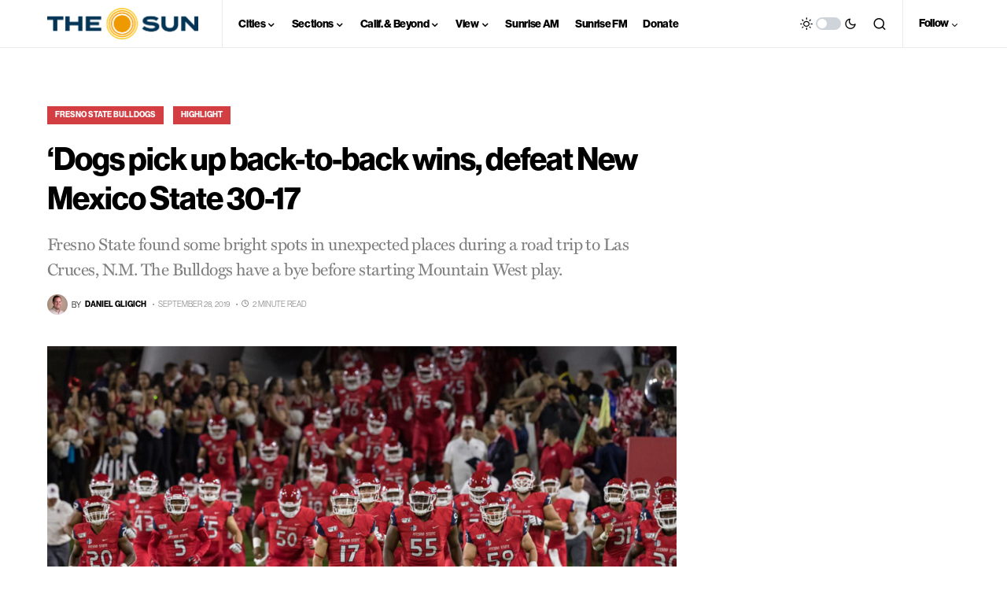

--- FILE ---
content_type: text/html; charset=utf-8
request_url: https://www.google.com/recaptcha/api2/aframe
body_size: 265
content:
<!DOCTYPE HTML><html><head><meta http-equiv="content-type" content="text/html; charset=UTF-8"></head><body><script nonce="1ksWuSWvAnsaw6-bWbbuxA">/** Anti-fraud and anti-abuse applications only. See google.com/recaptcha */ try{var clients={'sodar':'https://pagead2.googlesyndication.com/pagead/sodar?'};window.addEventListener("message",function(a){try{if(a.source===window.parent){var b=JSON.parse(a.data);var c=clients[b['id']];if(c){var d=document.createElement('img');d.src=c+b['params']+'&rc='+(localStorage.getItem("rc::a")?sessionStorage.getItem("rc::b"):"");window.document.body.appendChild(d);sessionStorage.setItem("rc::e",parseInt(sessionStorage.getItem("rc::e")||0)+1);localStorage.setItem("rc::h",'1769034554491');}}}catch(b){}});window.parent.postMessage("_grecaptcha_ready", "*");}catch(b){}</script></body></html>

--- FILE ---
content_type: text/css
request_url: https://sjvsun.com/wp-content/uploads/ZSnIaMszpRBp/HmFlhhyDMZYG.css?ver=2.2.3
body_size: 1005
content:
/*
	an_style.css
	AdBlock Notify
	Copyright: (c) 2016 Themeisle, themeisle.com
	Version: 2.2.3
*/
.uFAuSMtRGHAH-bg {
	display: none;
	position: fixed;
	z-index: 100;
	top: 0;
	left: 0;
	width: 100%;
	height: 100%;
	background: #000;
	background: rgba(0,0,0,0.75);
}

.uFAuSMtRGHAH {
	visibility: hidden;
	position: fixed;
	z-index: 101;
	top: 100px;
	right: 0;
	left: 0;
	max-width: 640px;
	margin-right: auto;
	margin-left: auto;
	background: #fff;
	-webkit-box-shadow: 0 3px 5px 2px rgba(0,0,0,0.25);
	box-shadow: 0 3px 5px 2px rgba(0,0,0,0.25);
	font-family: Arial, Helvetica, sans-serif;
}

.uFAuSMtRGHAH-default,
.uFAuSMtRGHAH-ok {
	padding: 30px 30px 15px;
}

.uFAuSMtRGHAH-image {
	overflow: hidden;
	position: relative;
	width: 100%;
}

.uFAuSMtRGHAH-image .uFAuSMtRGHAH-left {
	position: absolute;
	top: 0;
	left: 0;
	width: 50%;
	height: 100%;
}

.uFAuSMtRGHAH-image .uFAuSMtRGHAH-right {
	float: right;
	width: 50%;
	padding: 30px;
}

.uFAuSMtRGHAH.small {
	width: 200px;
	margin-left: -140px;
}

.uFAuSMtRGHAH.medium {
	width: 400px;
	margin-left: -240px;
}

.uFAuSMtRGHAH.large {
	width: 600px;
	margin-left: -340px;
}

.uFAuSMtRGHAH.xlarge {
	width: 800px;
	margin-left: -440px;
}

.close-uFAuSMtRGHAH {
	display: inline-block;
	position: absolute;
	top: 15px;
	right: 15px;
	width: 30px;
	height: 30px;
	color: #bbb;
	font-size: 32px;
	font-weight: 700;
	line-height: 30px;
	text-align: center;
	cursor: pointer;
	-webkit-transition: 0.3s;
	transition: 0.3s;
}

.close-uFAuSMtRGHAH:hover {
	color: #252b37;
}

.uFAuSMtRGHAH h1 {
	margin-bottom: 15px;
	padding: 0 30px;
	color: #252b37;
	font-size: 28px;
	line-height: 1.25;
	text-align: center;
}

.uFAuSMtRGHAH-right h1 {
	padding: 0 30px 0 0;
	text-align: left;
}

.uFAuSMtRGHAH p {
	margin-bottom: 15px;
	color: #333745;
	font-size: 14px;
}

.uFAuSMtRGHAH p a {
	color: #ff6160;
}

.uFAuSMtRGHAH-right .close-modal,
.uFAuSMtRGHAH-footer .close-modal {
	padding: 15px !important;
	border-radius: 0 !important;
	background-color: #ff6160;
	font-size: 14px;
	letter-spacing: 2px !important;
	-webkit-transition: 0.3s;
	transition: 0.3s;
}

.uFAuSMtRGHAH-right .close-modal:hover,
.uFAuSMtRGHAH-footer .close-modal:hover {
	background-color: #252b37 !important;
}

.uFAuSMtRGHAH-footer .grey-button-modal {
	margin-right: 15px;
	background-color: #a5a5a5;
}

.uFAuSMtRGHAH-footer {
	display: block;
	padding: 15px 30px;
	background-color: #eff4f7;
	text-align: right;
}

@media only screen and (max-width: 640px) {
	.uFAuSMtRGHAH {
		right: 5%;
		left: 5%;
		max-width: 90%;
	}

	.uFAuSMtRGHAH-default {
		padding: 20px;
	}

	.uFAuSMtRGHAH-image .uFAuSMtRGHAH-left {
		width: 100%;
		height: 250px;
	}

	.uFAuSMtRGHAH-image .uFAuSMtRGHAH-right {
		float: left;
		width: 100%;
		margin-top: 250px;
		padding: 20px;
	}

	.uFAuSMtRGHAH h1 {
		margin-bottom: 10px;
		font-size: 20px;
	}

	.uFAuSMtRGHAH-right h1 {
		padding: 0;
	}

	.uFAuSMtRGHAH p {
		margin-bottom: 10px;
	}

	.close-uFAuSMtRGHAH {
		color: #fcfcfc;
		background-color: #252b37;
	}

	.close-uFAuSMtRGHAH:hover {
		color: #252b37;
		background-color: #fcfcfc;
	}

	.uFAuSMtRGHAH-footer {
		padding: 15px 20px;
	}
}

@media only screen and (max-width: 480px) {
	.uFAuSMtRGHAH-image .uFAuSMtRGHAH-left {
		height: 200px;
	}

	.uFAuSMtRGHAH-image .uFAuSMtRGHAH-right {
		margin-top: 200px;
	}

	.uFAuSMtRGHAH-footer {
		text-align: center;
	}

	.uFAuSMtRGHAH-footer .close-modal {
		width: 80%;
		margin: 5px 10%;
	}
}
